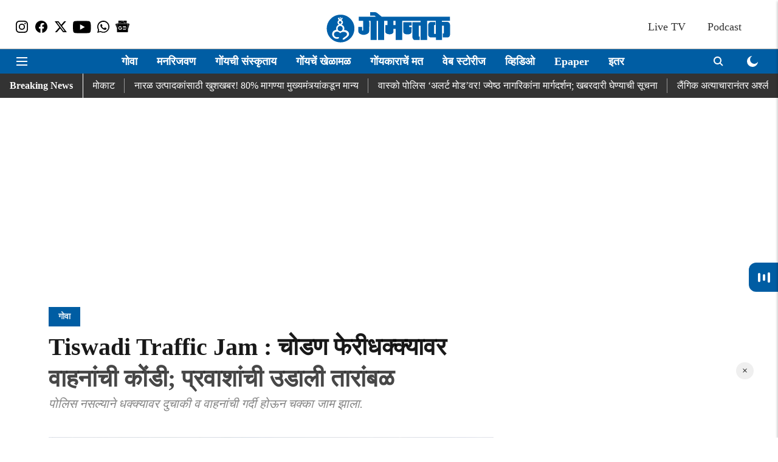

--- FILE ---
content_type: text/html; charset=utf-8
request_url: https://www.google.com/recaptcha/api2/aframe
body_size: 266
content:
<!DOCTYPE HTML><html><head><meta http-equiv="content-type" content="text/html; charset=UTF-8"></head><body><script nonce="xl8s-SDceWxZEYofxxVHWA">/** Anti-fraud and anti-abuse applications only. See google.com/recaptcha */ try{var clients={'sodar':'https://pagead2.googlesyndication.com/pagead/sodar?'};window.addEventListener("message",function(a){try{if(a.source===window.parent){var b=JSON.parse(a.data);var c=clients[b['id']];if(c){var d=document.createElement('img');d.src=c+b['params']+'&rc='+(localStorage.getItem("rc::a")?sessionStorage.getItem("rc::b"):"");window.document.body.appendChild(d);sessionStorage.setItem("rc::e",parseInt(sessionStorage.getItem("rc::e")||0)+1);localStorage.setItem("rc::h",'1768977080960');}}}catch(b){}});window.parent.postMessage("_grecaptcha_ready", "*");}catch(b){}</script></body></html>

--- FILE ---
content_type: text/javascript;charset=UTF-8
request_url: https://adgebra.co.in/afpf/GetAfpftpJs?parentAttribute=afpftpPixel_34_1768977071416
body_size: 235
content:
(function(){var parentAttribute="afpftpPixel_34_1768977071416";function ensureIBN(){if(window.__IBN_SCRIPT_LOADED__)return;window.__IBN_SCRIPT_LOADED__=!0;var s=document.createElement("script");s.src="https://cdn.adgebra.net/js/IBN.js";s.async=!0;s.type="text/javascript";document.head.appendChild(s)}
ensureIBN()})()

--- FILE ---
content_type: text/plain;charset=UTF-8
request_url: https://adgebra.co.in/ocean/articles?url=dainikgomantak.esakal.com
body_size: 6865
content:
{"oceanArticles":[{"url":"https://dainikgomantak.esakal.com/goa-sports/maharashtra-beats-goa-vijay-hazare-trophy-ruturaj-gaikwad-century-sua99?utm_source\u003dOcean\u0026utm_medium\u003dRS\u0026utm_campaign\u003dadgebra","imgurl":"https://media.assettype.com/dainikgomantak/2026-01-08/e80bhfgs/Untitled-design-2026-01-08T183303.740.png","title":"Vijay+Hazare+Trophy%3A+%E0%A4%97%E0%A5%8B%E0%A4%B5%E0%A5%8D%E0%A4%AF%E0%A4%BE%E0%A4%9A%E0%A5%80+%E0%A4%9D%E0%A5%81%E0%A4%82%E0%A4%9C+%E0%A4%85%E0%A4%AA%E0%A4%AF%E0%A4%B6%E0%A5%80%21+%27%E0%A4%B5%E0%A4%BF%E0%A4%9C%E0%A4%AF+%E0%A4%B9%E0%A4%9C%E0%A4%BE%E0%A4%B0%E0%A5%87+...","impressionTracker":"","clickTracker":"https://adgebra.co.in/clicktracker/article?articleUrl\u003dhttps%253A%252F%252Fdainikgomantak.esakal.com%252Fgoa-sports%252Fmaharashtra-beats-goa-vijay-hazare-trophy-ruturaj-gaikwad-century-sua99%253Futm_source%253DOcean%2526utm_medium%253DRS%2526utm_campaign%253Dadgebra"},{"url":"https://dainikgomantak.esakal.com/goa/goa-crime-minor-boy-assault-mapusa-accused-arrested-sua99?utm_source\u003dOcean\u0026utm_medium\u003dRS\u0026utm_campaign\u003dadgebra","imgurl":"https://media.assettype.com/dainikgomantak/2026-01-09/mr6ezxse/Untitled-design-2026-01-09T172020.086.png","title":"Goa+Crime%3A+%E0%A4%B2%E0%A4%BF%E0%A4%AB%E0%A5%8D%E0%A4%9F+%E0%A4%A6%E0%A5%87%E0%A4%A3%E0%A5%8D%E0%A4%AF%E0%A4%BE%E0%A4%9A%E0%A4%BE+%E0%A4%AC%E0%A4%B9%E0%A4%BE%E0%A4%A3%E0%A4%BE+%E0%A4%85%E0%A4%A8%E0%A5%8D+%E0%A4%A8%E0%A4%BF%E0%A4%B0%E0%A5%8D%E0%A4%9C%E0%A4%A8+%E0%A4%B8%E0%A5%8D%E0%A4%A5%E0%A4%B3%E0%A5%80+%E0%A4%B2%E0%A5%88%E0%A4%82%E0%A4%97%E0%A4%BF%E0%A4%95+...","impressionTracker":"","clickTracker":"https://adgebra.co.in/clicktracker/article?articleUrl\u003dhttps%253A%252F%252Fdainikgomantak.esakal.com%252Fgoa%252Fgoa-crime-minor-boy-assault-mapusa-accused-arrested-sua99%253Futm_source%253DOcean%2526utm_medium%253DRS%2526utm_campaign%253Dadgebra"},{"url":"https://dainikgomantak.esakal.com/video/porvorim-flyover-service-road-condition-rohan-khaunte-demands-action-against-engineers-contractors-adc001?utm_source\u003dOcean\u0026utm_medium\u003dRS\u0026utm_campaign\u003dadgebra","imgurl":"https://media.assettype.com/dainikgomantak/2026-01-07/rybrxpdq/Goa-Updates-6.jpg","title":"%27%E0%A4%87%E0%A4%82%E0%A4%9C%E0%A4%BF%E0%A4%A8%E0%A4%BF%E0%A4%AF%E0%A4%B0%E0%A4%BE%E0%A4%82%E0%A4%9A%E0%A5%80+%E0%A4%95%E0%A4%BE%E0%A4%A4+%E0%A4%AA%E0%A4%BE%E0%A4%A4%E0%A4%B3+%E0%A4%95%E0%A4%B0%E0%A4%9A%E0%A5%80+%E0%A4%AA%E0%A4%A1%E0%A4%9F%E0%A4%B2%E0%A5%80%27+%E0%A4%B0%E0%A5%8B%E0%A4%B9%E0%A4%A8+%E0%A4%96%E0%A4%B5%E0%A4%82%E0%A4%9F%E0%A5%87+%E0%A4%AF%E0%A4%BE%E0%A4%82%E0%A4%9A%E0%A4%BE+%E0%A4%87%E0%A4%B6%E0%A4%BE%E0%A4%B0%E0%A4%BE","impressionTracker":"","clickTracker":"https://adgebra.co.in/clicktracker/article?articleUrl\u003dhttps%253A%252F%252Fdainikgomantak.esakal.com%252Fvideo%252Fporvorim-flyover-service-road-condition-rohan-khaunte-demands-action-against-engineers-contractors-adc001%253Futm_source%253DOcean%2526utm_medium%253DRS%2526utm_campaign%253Dadgebra"},{"url":"https://dainikgomantak.esakal.com/goa/aap-suffered-loss-in-zp-election-says-amit-palekar-santacruz-voters-trust-smp90?utm_source\u003dOcean\u0026utm_medium\u003dRS\u0026utm_campaign\u003dadgebra","imgurl":"https://media.assettype.com/dainikgomantak/2026-01-05/e6zpmox0/Your-paragraph-text-2026-01-05T162340.520.jpg","title":"Goa+politics%3A+%E0%A4%AF%E0%A5%81%E0%A4%A4%E0%A5%80+%E0%A4%A8+%E0%A4%95%E0%A5%87%E0%A4%B2%E0%A5%8D%E2%80%8D%E0%A4%AF%E0%A4%BE%E0%A4%A8%E0%A5%87%E0%A4%9A+%E2%80%98%E0%A4%86%E0%A4%AA%E2%80%99%E0%A4%B2%E0%A4%BE+%E0%A4%A8%E0%A4%BF%E0%A4%B5%E0%A4%A1%E0%A4%A3%E0%A5%81%E0%A4%95%E0%A5%80%E0%A4%A4+%E0%A4%AB%E0%A4%9F%E0%A4%95%E0%A4%BE%21+...","impressionTracker":"","clickTracker":"https://adgebra.co.in/clicktracker/article?articleUrl\u003dhttps%253A%252F%252Fdainikgomantak.esakal.com%252Fgoa%252Faap-suffered-loss-in-zp-election-says-amit-palekar-santacruz-voters-trust-smp90%253Futm_source%253DOcean%2526utm_medium%253DRS%2526utm_campaign%253Dadgebra"},{"url":"https://dainikgomantak.esakal.com/ampstories/web-stories/shreyas-iyer-comeback-vijay-hazare-trophy-for-mumbai-smp90?utm_source\u003dOcean\u0026utm_medium\u003dRS\u0026utm_campaign\u003dadgebra","imgurl":"https://media.assettype.com/dainikgomantak/2026-01-07/cat7zwvv/1.jpg","title":"Shreyas+Iyer%3A+6%2C6%2C6..%E0%A4%B6%E0%A5%8D%E0%A4%B0%E0%A5%87%E0%A4%AF%E0%A4%B8+%E0%A4%85%E0%A4%AF%E0%A5%8D%E0%A4%AF%E0%A4%B0%E0%A4%9A%E0%A4%82+%E0%A4%A4%E0%A5%81%E0%A4%AB%E0%A4%BE%E0%A4%A8%E0%A5%80+%E0%A4%95%E0%A4%AE%E0%A4%AC%E0%A5%85%E0%A4%95%21+%E0%A4%B5%E0%A4%BE%E0%A4%A6%E0%A4%B3%E0%A5%80+...","impressionTracker":"","clickTracker":"https://adgebra.co.in/clicktracker/article?articleUrl\u003dhttps%253A%252F%252Fdainikgomantak.esakal.com%252Fampstories%252Fweb-stories%252Fshreyas-iyer-comeback-vijay-hazare-trophy-for-mumbai-smp90%253Futm_source%253DOcean%2526utm_medium%253DRS%2526utm_campaign%253Dadgebra"},{"url":"https://dainikgomantak.esakal.com/goa/goa-land-conversion-controversy-retire-judge-rebello-produce-memo-to-cm-dr-pramod-sawant-yp7?utm_source\u003dOcean\u0026utm_medium\u003dRS\u0026utm_campaign\u003dadgebra","imgurl":"https://media.assettype.com/dainikgomantak/2025-06-19/89hqbg06/Goa-CM-Pramod-Sawant.jpg","title":"%E0%A4%AE%E0%A4%BE%E0%A4%9C%E0%A5%80+%E0%A4%AE%E0%A5%81%E0%A4%96%E0%A5%8D%E0%A4%AF+%E0%A4%A8%E0%A5%8D%E0%A4%AF%E0%A4%BE%E0%A4%AF%E0%A4%AE%E0%A5%82%E0%A4%B0%E0%A5%8D%E0%A4%A4%E0%A5%80+%E0%A4%B0%E0%A4%BF%E0%A4%AC%E0%A5%87%E0%A4%B2%E0%A5%8B%E0%A4%82%E0%A4%9A%E0%A5%8D%E0%A4%AF%E0%A4%BE+%E0%A4%A8%E0%A4%BF%E0%A4%B5%E0%A5%87%E0%A4%A6%E0%A4%A8%E0%A4%BE%E0%A4%9A%E0%A4%BE+%E0%A4%85%E0%A4%AD%E0%A5%8D%E0%A4%AF%E0%A4%BE%E0%A4%B8+%E0%A4%95%E0%A4%B0%E0%A5%82%E0%A4%A8+...","impressionTracker":"","clickTracker":"https://adgebra.co.in/clicktracker/article?articleUrl\u003dhttps%253A%252F%252Fdainikgomantak.esakal.com%252Fgoa%252Fgoa-land-conversion-controversy-retire-judge-rebello-produce-memo-to-cm-dr-pramod-sawant-yp7%253Futm_source%253DOcean%2526utm_medium%253DRS%2526utm_campaign%253Dadgebra"},{"url":"https://dainikgomantak.esakal.com/goa/bordem-bicholim-sewage-pipeline-work-opposed-by-locals-due-to-lack-of-planning-smp90?utm_source\u003dOcean\u0026utm_medium\u003dRS\u0026utm_campaign\u003dadgebra","imgurl":"https://media.assettype.com/dainikgomantak/2026-01-08/qj4ghdgc/Goa-News-3.jpg","title":"Bordem%3A+%27%E0%A4%B9%E0%A4%BE+%E0%A4%86%E0%A4%AE%E0%A4%9A%E0%A5%8D%E0%A4%AF%E0%A4%BE+%E0%A4%9C%E0%A5%80%E0%A4%B5%E0%A4%BE%E0%A4%B6%E0%A5%80+%E0%A4%96%E0%A5%87%E0%A4%B3%27%21+%E0%A4%AC%E0%A5%8B%E0%A4%B0%E0%A5%8D%E0%A4%A1%E0%A5%87-%E0%A4%A1%E0%A4%BF%E0%A4%9A%E0%A5%8B%E0%A4%B2%E0%A5%80%E0%A4%A4+%E0%A4%97%E0%A4%9F%E0%A4%BE%E0%A4%B0%E0%A4%BE%E0%A4%A4+%E0%A4%9F%E0%A4%BE%E0%A4%95%E0%A4%B2%E0%A5%80+...","impressionTracker":"","clickTracker":"https://adgebra.co.in/clicktracker/article?articleUrl\u003dhttps%253A%252F%252Fdainikgomantak.esakal.com%252Fgoa%252Fbordem-bicholim-sewage-pipeline-work-opposed-by-locals-due-to-lack-of-planning-smp90%253Futm_source%253DOcean%2526utm_medium%253DRS%2526utm_campaign%253Dadgebra"},{"url":"https://dainikgomantak.esakal.com/goa-sports/aakash-chopra-shares-2010-pakistan-spot-fixing-expose-undercover-journalist-story-maj94?utm_source\u003dOcean\u0026utm_medium\u003dRS\u0026utm_campaign\u003dadgebra","imgurl":"https://media.assettype.com/dainikgomantak/2026-01-07/i05evk81/Your-paragraph-text-2026-01-07T172234.555.jpg","title":"Spot+Fixing+Scandal%3A+%E0%A4%95%E0%A5%8D%E0%A4%B0%E0%A4%BF%E0%A4%95%E0%A5%87%E0%A4%9F+%E0%A4%B5%E0%A4%BF%E0%A4%B6%E0%A5%8D%E0%A4%B5%E0%A4%BE%E0%A4%B2%E0%A4%BE+%E0%A4%B9%E0%A4%BE%E0%A4%A6%E0%A4%B0%E0%A4%B5%E0%A4%A3%E0%A4%BE%E0%A4%B0%E0%A5%80+%27%E0%A4%85%E0%A4%82%E0%A4%A1%E0%A4%B0%E0%A4%95%E0%A4%B5%E0%A5%8D%E0%A4%B9%E0%A4%B0%27+...","impressionTracker":"","clickTracker":"https://adgebra.co.in/clicktracker/article?articleUrl\u003dhttps%253A%252F%252Fdainikgomantak.esakal.com%252Fgoa-sports%252Faakash-chopra-shares-2010-pakistan-spot-fixing-expose-undercover-journalist-story-maj94%253Futm_source%253DOcean%2526utm_medium%253DRS%2526utm_campaign%253Dadgebra"},{"url":"https://dainikgomantak.esakal.com/goa/chimbel-biodiversity-area-unity-mall-construction-permission-challenge-smp90?utm_source\u003dOcean\u0026utm_medium\u003dRS\u0026utm_campaign\u003dadgebra","imgurl":"https://media.assettype.com/dainikgomantak/2026-01-05/a0xw5u55/Goa-News-4.jpg","title":"Chimbel+Unity+Mall%3A+%27%E0%A4%9A%E0%A4%BF%E0%A4%82%E0%A4%AC%E0%A4%B2%27+%E0%A4%97%E0%A5%8D%E0%A4%B0%E0%A4%BE%E0%A4%AE%E0%A4%B8%E0%A5%8D%E0%A4%A5%E0%A4%BE%E0%A4%82%E0%A4%9A%E0%A5%87+%E0%A4%AE%E0%A5%8B%E0%A4%A0%E0%A5%87+%E0%A4%AF%E0%A4%B6%21+%E0%A4%AF%E0%A5%81%E0%A4%A8%E0%A4%BF%E0%A4%9F%E0%A5%80+...","impressionTracker":"","clickTracker":"https://adgebra.co.in/clicktracker/article?articleUrl\u003dhttps%253A%252F%252Fdainikgomantak.esakal.com%252Fgoa%252Fchimbel-biodiversity-area-unity-mall-construction-permission-challenge-smp90%253Futm_source%253DOcean%2526utm_medium%253DRS%2526utm_campaign%253Dadgebra"},{"url":"https://dainikgomantak.esakal.com/ampstories/web-stories/copper-glass-vs-water-bottle-which-is-best-for-health-drinking-water-adc001?utm_source\u003dOcean\u0026utm_medium\u003dRS\u0026utm_campaign\u003dadgebra","imgurl":"https://media.assettype.com/dainikgomantak/2026-01-08/t1b9a1nm/2.jpg","title":"%E0%A4%A4%E0%A4%BE%E0%A4%82%E0%A4%AC%E0%A5%87+%E0%A4%95%E0%A5%80+%E0%A4%95%E0%A4%BE%E0%A4%9A%3A+%E0%A4%AA%E0%A4%BE%E0%A4%A3%E0%A5%80+%E0%A4%AA%E0%A4%BF%E0%A4%A3%E0%A5%8D%E0%A4%AF%E0%A4%BE%E0%A4%B8%E0%A4%BE%E0%A4%A0%E0%A5%80+%E0%A4%95%E0%A5%8B%E0%A4%A3%E0%A4%A4%E0%A5%80+%E0%A4%AC%E0%A4%BE%E0%A4%9F%E0%A4%B2%E0%A5%80+%E0%A4%86%E0%A4%B9%E0%A5%87+%E0%A4%86%E0%A4%B0%E0%A5%8B%E0%A4%97%E0%A5%8D%E0%A4%AF%E0%A4%BE%E0%A4%B8%E0%A4%BE%E0%A4%A0%E0%A5%80+...","impressionTracker":"","clickTracker":"https://adgebra.co.in/clicktracker/article?articleUrl\u003dhttps%253A%252F%252Fdainikgomantak.esakal.com%252Fampstories%252Fweb-stories%252Fcopper-glass-vs-water-bottle-which-is-best-for-health-drinking-water-adc001%253Futm_source%253DOcean%2526utm_medium%253DRS%2526utm_campaign%253Dadgebra"},{"url":"https://dainikgomantak.esakal.com/horoscope/surya-gochar-2026-shani-nakshatra-lucky-zodiac-signs-sua99?utm_source\u003dOcean\u0026utm_medium\u003dRS\u0026utm_campaign\u003dadgebra","imgurl":"https://media.assettype.com/dainikgomantak/2026-01-09/jzcev3a9/Untitled-design-2026-01-09T143437.956.png","title":"Surya+Gochar+2026%3A+%E0%A4%B6%E0%A4%A8%E0%A4%BF%E0%A4%9A%E0%A5%8D%E0%A4%AF%E0%A4%BE+%E0%A4%A8%E0%A4%95%E0%A5%8D%E0%A4%B7%E0%A4%A4%E0%A5%8D%E0%A4%B0%E0%A4%BE%E0%A4%A4+%E0%A4%B8%E0%A5%82%E0%A4%B0%E0%A5%8D%E0%A4%AF%E0%A4%BE%E0%A4%9A%E0%A5%87+%E0%A4%86%E0%A4%97%E0%A4%AE%E0%A4%A8%3B+18+...","impressionTracker":"","clickTracker":"https://adgebra.co.in/clicktracker/article?articleUrl\u003dhttps%253A%252F%252Fdainikgomantak.esakal.com%252Fhoroscope%252Fsurya-gochar-2026-shani-nakshatra-lucky-zodiac-signs-sua99%253Futm_source%253DOcean%2526utm_medium%253DRS%2526utm_campaign%253Dadgebra"},{"url":"https://dainikgomantak.esakal.com/goa-opinion/professor-madhav-gadgil-environmental-legacy-and-life-journey-goa-connection-smp90?utm_source\u003dOcean\u0026utm_medium\u003dRS\u0026utm_campaign\u003dadgebra","imgurl":"https://media.assettype.com/dainikgomantak/2026-01-09/s6niwxsw/Goa-News-10.jpg","title":"Madhav+Gadgil%3A+%E0%A4%96%E0%A4%BE%E0%A4%A3+%E0%A4%AA%E0%A4%B0%E0%A4%BF%E0%A4%B8%E0%A5%8D%E0%A4%A5%E0%A4%BF%E0%A4%A4%E0%A5%80+%E0%A4%A8%E0%A4%BF%E0%A4%AF%E0%A4%82%E0%A4%A4%E0%A5%8D%E0%A4%B0%E0%A4%A3%E0%A4%BE%E0%A4%A4+%E0%A4%86%E0%A4%B9%E0%A5%87+%E0%A4%95%E0%A5%80+%E0%A4%A8%E0%A4%BE%E0%A4%B9%E0%A5%80%3F+...","impressionTracker":"","clickTracker":"https://adgebra.co.in/clicktracker/article?articleUrl\u003dhttps%253A%252F%252Fdainikgomantak.esakal.com%252Fgoa-opinion%252Fprofessor-madhav-gadgil-environmental-legacy-and-life-journey-goa-connection-smp90%253Futm_source%253DOcean%2526utm_medium%253DRS%2526utm_campaign%253Dadgebra"},{"url":"https://dainikgomantak.esakal.com/goa/caranzalem-beach-fish-safety-report-fishermen-objection-smp90?utm_source\u003dOcean\u0026utm_medium\u003dRS\u0026utm_campaign\u003dadgebra","imgurl":"https://media.assettype.com/dainikgomantak/2026-01-08/vrqdfckq/Goa-News-10.jpg","title":"Goa+Fish+Pollution%3A+%27%E0%A4%A4%E0%A5%8D%E0%A4%AF%E0%A4%BE+%E0%A4%85%E0%A4%B9%E0%A4%B5%E0%A4%BE%E0%A4%B2%E0%A4%BE%E0%A4%AE%E0%A5%81%E0%A4%B3%E0%A5%87+%E0%A4%A8%E0%A4%BE%E0%A4%97%E0%A4%B0%E0%A4%BF%E0%A4%95%E0%A4%BE%E0%A4%A4+%E0%A4%AD%E0%A5%80%E0%A4%A4%E0%A5%80%E0%A4%9A%E0%A5%87+...","impressionTracker":"","clickTracker":"https://adgebra.co.in/clicktracker/article?articleUrl\u003dhttps%253A%252F%252Fdainikgomantak.esakal.com%252Fgoa%252Fcaranzalem-beach-fish-safety-report-fishermen-objection-smp90%253Futm_source%253DOcean%2526utm_medium%253DRS%2526utm_campaign%253Dadgebra"},{"url":"https://dainikgomantak.esakal.com/desh/viral-video-child-sleeps-holding-street-vendor-fathers-feet-heart-touching-moment-wins-hearts-yp7?utm_source\u003dOcean\u0026utm_medium\u003dRS\u0026utm_campaign\u003dadgebra","imgurl":"https://media.assettype.com/dainikgomantak/2026-01-08/amc3phuh/Video.jpg","title":"VIDEO%3A+%E0%A4%AC%E0%A4%BE%E0%A4%AA+%E0%A4%95%E0%A5%87+%E0%A4%B8%E0%A4%BE%E0%A4%AF%E0%A5%87+%E0%A4%95%E0%A4%BE+%E0%A4%85%E0%A4%B8%E0%A4%B0+%E0%A4%B9%E0%A5%8B%E0%A4%A4%E0%A4%BE+%E0%A4%B9%E0%A5%88...+%E0%A4%B0%E0%A4%B8%E0%A5%8D%E0%A4%A4%E0%A5%8D%E0%A4%AF%E0%A4%BE%E0%A4%B5%E0%A4%B0+%E0%A4%96%E0%A5%87%E0%A4%B3%E0%A4%A3%E0%A5%80+...","impressionTracker":"","clickTracker":"https://adgebra.co.in/clicktracker/article?articleUrl\u003dhttps%253A%252F%252Fdainikgomantak.esakal.com%252Fdesh%252Fviral-video-child-sleeps-holding-street-vendor-fathers-feet-heart-touching-moment-wins-hearts-yp7%253Futm_source%253DOcean%2526utm_medium%253DRS%2526utm_campaign%253Dadgebra"},{"url":"https://dainikgomantak.esakal.com/ampstories/web-stories/daily-diary-writing-benefits-mental-health-smp90?utm_source\u003dOcean\u0026utm_medium\u003dRS\u0026utm_campaign\u003dadgebra","imgurl":"https://media.assettype.com/dainikgomantak/2026-01-07/q1yaqpbc/1.jpg","title":"%E0%A4%B0%E0%A5%8B%E0%A4%9C+%27%E0%A4%A1%E0%A4%BE%E0%A4%AF%E0%A4%B0%E0%A5%80%27+%E0%A4%B2%E0%A4%BF%E0%A4%B9%E0%A4%BF%E0%A4%B2%E0%A5%8D%E0%A4%AF%E0%A4%BE%E0%A4%B8+%E0%A4%86%E0%A4%AF%E0%A5%81%E0%A4%B7%E0%A5%8D%E0%A4%AF+%E0%A4%95%E0%A4%B8%E0%A5%87+%E0%A4%AC%E0%A4%A6%E0%A4%B2%E0%A4%A4%E0%A5%87%3F+","impressionTracker":"","clickTracker":"https://adgebra.co.in/clicktracker/article?articleUrl\u003dhttps%253A%252F%252Fdainikgomantak.esakal.com%252Fampstories%252Fweb-stories%252Fdaily-diary-writing-benefits-mental-health-smp90%253Futm_source%253DOcean%2526utm_medium%253DRS%2526utm_campaign%253Dadgebra"},{"url":"https://dainikgomantak.esakal.com/goa/south-goa-mp-captain-viriato-fernandes-receives-election-commission-notice-for-voter-identity-verification-adc001?utm_source\u003dOcean\u0026utm_medium\u003dRS\u0026utm_campaign\u003dadgebra","imgurl":"https://media.assettype.com/dainikgomantak/2026-01-08/6bm2gz63/Goa-Updates-9.jpg","title":"+26+%E0%A4%B5%E0%A4%B0%E0%A5%8D%E0%A4%B7%E0%A5%87+%E0%A4%A6%E0%A5%87%E0%A4%B6%E0%A4%BE%E0%A4%9A%E0%A5%80+%E0%A4%B8%E0%A5%87%E0%A4%B5%E0%A4%BE+%E0%A4%95%E0%A5%87%E0%A4%B2%E0%A5%80%2C+%E0%A4%86%E0%A4%A4%E0%A4%BE+%E0%A4%93%E0%A4%B3%E0%A4%96+%E0%A4%B5%E0%A4%BF%E0%A4%9A%E0%A4%BE%E0%A4%B0%E0%A4%A4%E0%A4%BE%E0%A4%AF%3F++%E0%A4%A8%E0%A4%BF%E0%A4%B5%E0%A4%A1%E0%A4%A3%E0%A5%82%E0%A4%95+...","impressionTracker":"","clickTracker":"https://adgebra.co.in/clicktracker/article?articleUrl\u003dhttps%253A%252F%252Fdainikgomantak.esakal.com%252Fgoa%252Fsouth-goa-mp-captain-viriato-fernandes-receives-election-commission-notice-for-voter-identity-verification-adc001%253Futm_source%253DOcean%2526utm_medium%253DRS%2526utm_campaign%253Dadgebra"},{"url":"https://dainikgomantak.esakal.com/maharashtra-news/ritika-sajdeh-buys-luxury-house-mumbai-26-crore-sua99?utm_source\u003dOcean\u0026utm_medium\u003dRS\u0026utm_campaign\u003dadgebra","imgurl":"https://media.assettype.com/dainikgomantak/2026-01-08/7muwa1g6/Untitled-design-2026-01-08T172749.825.png","title":"Ritika+Sajdeh%3A+%E0%A4%B0%E0%A4%BF%E0%A4%A4%E0%A4%BF%E0%A4%95%E0%A4%BE+%E0%A4%B8%E0%A4%9C%E0%A4%A6%E0%A5%87%E0%A4%B9%E0%A4%9A%E0%A5%80+%E0%A4%B2%E0%A4%95%E0%A5%8D%E0%A4%9D%E0%A4%B0%E0%A5%80+%E0%A4%9A%E0%A5%89%E0%A4%88%E0%A4%B8%21+%E0%A4%AE%E0%A5%81%E0%A4%82%E0%A4%AC%E0%A4%88%E0%A4%A4+%E0%A4%96%E0%A4%B0%E0%A5%87%E0%A4%A6%E0%A5%80+...","impressionTracker":"","clickTracker":"https://adgebra.co.in/clicktracker/article?articleUrl\u003dhttps%253A%252F%252Fdainikgomantak.esakal.com%252Fmaharashtra-news%252Fritika-sajdeh-buys-luxury-house-mumbai-26-crore-sua99%253Futm_source%253DOcean%2526utm_medium%253DRS%2526utm_campaign%253Dadgebra"},{"url":"https://dainikgomantak.esakal.com/goa/panaji-aqua-mega-fish-festival-january-sustainable-fisheries-blue-economy-smp90?utm_source\u003dOcean\u0026utm_medium\u003dRS\u0026utm_campaign\u003dadgebra","imgurl":"https://media.assettype.com/dainikgomantak/2026-01-08/bj3ial2l/Goa-News-9.jpg","title":"Aqua+Mega+Fish+Festival%3A+%E0%A4%AA%E0%A4%A3%E0%A4%9C%E0%A5%80%E0%A4%A4+%E0%A4%B0%E0%A4%82%E0%A4%97%E0%A4%A3%E0%A4%BE%E0%A4%B0+%E2%80%98%E0%A5%B2%E0%A4%95%E0%A5%8D%E0%A4%B5%E0%A4%BE+%E0%A4%AE%E0%A5%87%E0%A4%97%E0%A4%BE+%E0%A4%AB%E0%A4%BF%E0%A4%B6+...","impressionTracker":"","clickTracker":"https://adgebra.co.in/clicktracker/article?articleUrl\u003dhttps%253A%252F%252Fdainikgomantak.esakal.com%252Fgoa%252Fpanaji-aqua-mega-fish-festival-january-sustainable-fisheries-blue-economy-smp90%253Futm_source%253DOcean%2526utm_medium%253DRS%2526utm_campaign%253Dadgebra"},{"url":"https://dainikgomantak.esakal.com/horoscope/horoscope-09-january-2025-lakshmi-blessing-zodiac-signs-wealth-happiness-adc001?utm_source\u003dOcean\u0026utm_medium\u003dRS\u0026utm_campaign\u003dadgebra","imgurl":"https://media.assettype.com/dainikgomantak/2026-01-08/7kigpeds/Rashi-Bhavishya-.jpg","title":"Horoscope%3A+%E0%A4%B2%E0%A4%95%E0%A5%8D%E0%A4%B7%E0%A5%8D%E0%A4%AE%E0%A5%80+%E0%A4%AE%E0%A4%BE%E0%A4%A4%E0%A5%87%E0%A4%9A%E0%A5%80+%E0%A4%95%E0%A5%83%E0%A4%AA%E0%A4%BE%21+%27%E0%A4%AF%E0%A4%BE%27+%E0%A4%B0%E0%A4%BE%E0%A4%B6%E0%A5%80%E0%A4%82%E0%A4%A8%E0%A4%BE+%E0%A4%AE%E0%A4%BF%E0%A4%B3%E0%A4%A3%E0%A4%BE%E0%A4%B0+%E0%A4%A7%E0%A4%A8%E0%A4%B2%E0%A4%BE%E0%A4%AD+...","impressionTracker":"","clickTracker":"https://adgebra.co.in/clicktracker/article?articleUrl\u003dhttps%253A%252F%252Fdainikgomantak.esakal.com%252Fhoroscope%252Fhoroscope-09-january-2025-lakshmi-blessing-zodiac-signs-wealth-happiness-adc001%253Futm_source%253DOcean%2526utm_medium%253DRS%2526utm_campaign%253Dadgebra"},{"url":"https://dainikgomantak.esakal.com/ampstories/web-stories/kasheli-butterfly-beach-ratnagiri-konkan-tourism-guide-sua99?utm_source\u003dOcean\u0026utm_medium\u003dRS\u0026utm_campaign\u003dadgebra","imgurl":"https://media.assettype.com/dainikgomantak/2026-01-08/r8hms7nx/1.png","title":"Konkan+Tourism%3A+%E0%A4%A8%E0%A4%BF%E0%A4%B3%E0%A4%82+%E0%A4%AA%E0%A4%BE%E0%A4%A3%E0%A5%80+%E0%A4%86%E0%A4%A3%E0%A4%BF+%E0%A4%B9%E0%A4%BF%E0%A4%B0%E0%A4%B5%E0%A4%BE+%E0%A4%A1%E0%A5%8B%E0%A4%82%E0%A4%97%E0%A4%B0...+%E0%A4%95%E0%A4%B6%E0%A5%87%E0%A4%B3%E0%A5%80%E0%A4%9A%E0%A4%BE+%E0%A4%B9%E0%A4%BE+...","impressionTracker":"","clickTracker":"https://adgebra.co.in/clicktracker/article?articleUrl\u003dhttps%253A%252F%252Fdainikgomantak.esakal.com%252Fampstories%252Fweb-stories%252Fkasheli-butterfly-beach-ratnagiri-konkan-tourism-guide-sua99%253Futm_source%253DOcean%2526utm_medium%253DRS%2526utm_campaign%253Dadgebra"},{"url":"https://dainikgomantak.esakal.com/desh/tara-sutaria-viral-video-veer-pahariya-breakup-rumors-toxic-movie-sua99?utm_source\u003dOcean\u0026utm_medium\u003dRS\u0026utm_campaign\u003dadgebra","imgurl":"https://media.assettype.com/dainikgomantak/2026-01-09/uitf7tqe/Untitled-design-2026-01-09T130815.982.png","title":"Tara+Sutaria+Breakup%3A+%E0%A4%A4%E0%A4%BE%E0%A4%B0%E0%A4%BE+%E0%A4%B8%E0%A5%81%E0%A4%A4%E0%A4%BE%E0%A4%B0%E0%A4%BF%E0%A4%AF%E0%A4%BE+%E0%A4%86%E0%A4%A3%E0%A4%BF+%E0%A4%B5%E0%A5%80%E0%A4%B0+%E0%A4%AA%E0%A4%B9%E0%A4%BE%E0%A4%A1%E0%A4%BF%E0%A4%AF%E0%A4%BE%E0%A4%9A%E0%A5%87+...","impressionTracker":"","clickTracker":"https://adgebra.co.in/clicktracker/article?articleUrl\u003dhttps%253A%252F%252Fdainikgomantak.esakal.com%252Fdesh%252Ftara-sutaria-viral-video-veer-pahariya-breakup-rumors-toxic-movie-sua99%253Futm_source%253DOcean%2526utm_medium%253DRS%2526utm_campaign%253Dadgebra"},{"url":"https://dainikgomantak.esakal.com/goa/arpora-birch-club-fire-case-luthra-brothers-anticipatory-bail-hearing-delhi-joshi-victim-family-court-smp90?utm_source\u003dOcean\u0026utm_medium\u003dRS\u0026utm_campaign\u003dadgebra","imgurl":"https://media.assettype.com/dainikgomantak/2026-01-08/zav3ddej/Goa-News.jpg","title":"Goa+Nightclub+Fire%3A+%E0%A4%A6%E0%A5%81%E0%A4%83%E0%A4%96..%E0%A4%85%E0%A4%B6%E0%A5%8D%E0%A4%B0%E0%A5%82+%E0%A4%86%E0%A4%A3%E0%A4%BF+%E0%A4%B2%E0%A4%A2%E0%A4%BE%21+%E0%A4%B9%E0%A4%A1%E0%A4%AB%E0%A4%A1%E0%A5%87%E0%A4%AA%E0%A5%8D%E0%A4%B0%E0%A4%95%E0%A4%B0%E0%A4%A3%E0%A5%80+%E0%A4%B2%E0%A5%81%E0%A4%A5%E0%A4%B0%E0%A4%BE+...","impressionTracker":"","clickTracker":"https://adgebra.co.in/clicktracker/article?articleUrl\u003dhttps%253A%252F%252Fdainikgomantak.esakal.com%252Fgoa%252Farpora-birch-club-fire-case-luthra-brothers-anticipatory-bail-hearing-delhi-joshi-victim-family-court-smp90%253Futm_source%253DOcean%2526utm_medium%253DRS%2526utm_campaign%253Dadgebra"},{"url":"https://dainikgomantak.esakal.com/goa-sports/ruturaj-gaikwad-century-vs-goa-vijay-hazare-trophy-sua99?utm_source\u003dOcean\u0026utm_medium\u003dRS\u0026utm_campaign\u003dadgebra","imgurl":"https://media.assettype.com/dainikgomantak/2026-01-08/cadti1tv/Untitled-design-2026-01-08T142135.900.png","title":"Ruturaj+Gaikwad+Century%3A+%E0%A4%8B%E0%A4%A4%E0%A5%81%E0%A4%B0%E0%A4%BE%E0%A4%9C+%E0%A4%97%E0%A4%BE%E0%A4%AF%E0%A4%95%E0%A4%B5%E0%A4%BE%E0%A4%A1%E0%A4%9A%E0%A4%82+%E0%A4%B5%E0%A4%BE%E0%A4%A6%E0%A4%B3%21+...","impressionTracker":"","clickTracker":"https://adgebra.co.in/clicktracker/article?articleUrl\u003dhttps%253A%252F%252Fdainikgomantak.esakal.com%252Fgoa-sports%252Fruturaj-gaikwad-century-vs-goa-vijay-hazare-trophy-sua99%253Futm_source%253DOcean%2526utm_medium%253DRS%2526utm_campaign%253Dadgebra"},{"url":"https://dainikgomantak.esakal.com/goa/farmagudhi-to-bhoma-four-lane-road-work-to-begin-next-month-smp90?utm_source\u003dOcean\u0026utm_medium\u003dRS\u0026utm_campaign\u003dadgebra","imgurl":"https://media.assettype.com/dainikgomantak/2026-01-09/t92rnvbg/Goa-News-7.jpg","title":"Farmagudhi+to+Bhoma+Road%3A+%E0%A4%AB%E0%A4%B0%E0%A5%8D%E0%A4%AE%E0%A4%BE%E0%A4%97%E0%A5%81%E0%A4%A2%E0%A5%80-%E0%A4%AD%E0%A5%8B%E0%A4%AE+%E0%A4%B0%E0%A4%B8%E0%A5%8D%E0%A4%A4%E0%A4%BE+%E0%A4%95%E0%A4%BE%E0%A4%AE+%E0%A4%B9%E0%A5%8B%E0%A4%A3%E0%A4%BE%E0%A4%B0+...","impressionTracker":"","clickTracker":"https://adgebra.co.in/clicktracker/article?articleUrl\u003dhttps%253A%252F%252Fdainikgomantak.esakal.com%252Fgoa%252Ffarmagudhi-to-bhoma-four-lane-road-work-to-begin-next-month-smp90%253Futm_source%253DOcean%2526utm_medium%253DRS%2526utm_campaign%253Dadgebra"},{"url":"https://dainikgomantak.esakal.com/video/illegal-dhirio-at-seraulim-organisers-flee-ahead-of-officials-smp90?utm_source\u003dOcean\u0026utm_medium\u003dRS\u0026utm_campaign\u003dadgebra","imgurl":"https://media.assettype.com/dainikgomantak/2026-01-08/u3fj3pkl/Screenshot-2026-01-08-124852.jpg","title":"Dhirio+at+Seraulim%3A+%E0%A4%AC%E0%A5%87%E0%A4%95%E0%A4%BE%E0%A4%AF%E0%A4%A6%E0%A5%87%E0%A4%B6%E0%A5%80%E0%A4%B0+%E0%A4%A7%E0%A5%80%E0%A4%B0%E0%A4%AF%E0%A4%BE%E0%A4%82%E0%A4%9A%E0%A5%87+%E0%A4%86%E0%A4%AF%E0%A5%8B%E0%A4%9C%E0%A4%A8%2C+%E0%A4%86%E0%A4%AF%E0%A5%8B%E0%A4%9C%E0%A4%95%E0%A4%BE%E0%A4%82%E0%A4%9A%E0%A5%8D%E0%A4%AF%E0%A5%8B+...","impressionTracker":"","clickTracker":"https://adgebra.co.in/clicktracker/article?articleUrl\u003dhttps%253A%252F%252Fdainikgomantak.esakal.com%252Fvideo%252Fillegal-dhirio-at-seraulim-organisers-flee-ahead-of-officials-smp90%253Futm_source%253DOcean%2526utm_medium%253DRS%2526utm_campaign%253Dadgebra"},{"url":"https://dainikgomantak.esakal.com/goa/mandovi-bridge-closed-traffic-advisory-11-january-goa-sua99?utm_source\u003dOcean\u0026utm_medium\u003dRS\u0026utm_campaign\u003dadgebra","imgurl":"https://media.assettype.com/dainikgomantak/2026-01-09/nai289d1/dainikgomantak2025-03-26w0bvi258goa-2025-03-26T153326.740.avif","title":"Mandovi+Bridge%3A+%E0%A4%AE%E0%A4%BE%E0%A4%82%E0%A4%A1%E0%A4%B5%E0%A5%80+%E0%A4%AA%E0%A5%81%E0%A4%B2%E0%A4%BE%E0%A4%B5%E0%A4%B0+%27%E0%A4%A8%E0%A5%8B+%E0%A4%8F%E0%A4%A8%E0%A5%8D%E0%A4%9F%E0%A5%8D%E0%A4%B0%E0%A5%80%27%21+11+%E0%A4%9C%E0%A4%BE%E0%A4%A8%E0%A5%87%E0%A4%B5%E0%A4%BE%E0%A4%B0%E0%A5%80%E0%A4%B2%E0%A4%BE+...","impressionTracker":"","clickTracker":"https://adgebra.co.in/clicktracker/article?articleUrl\u003dhttps%253A%252F%252Fdainikgomantak.esakal.com%252Fgoa%252Fmandovi-bridge-closed-traffic-advisory-11-january-goa-sua99%253Futm_source%253DOcean%2526utm_medium%253DRS%2526utm_campaign%253Dadgebra"},{"url":"https://dainikgomantak.esakal.com/horoscope/horoscope-intelligence-and-wisdom-bring-success-lucky-zodiac-signs-7-january-2025-adc001?utm_source\u003dOcean\u0026utm_medium\u003dRS\u0026utm_campaign\u003dadgebra","imgurl":"https://media.assettype.com/dainikgomantak/2026-01-06/kfmrv5fu/Rashi-Bhavishya-.jpg","title":"Horoscope%3A+%E0%A4%AC%E0%A5%81%E0%A4%A6%E0%A5%8D%E0%A4%A7%E0%A5%80+%E0%A4%86%E0%A4%A3%E0%A4%BF+%E0%A4%9A%E0%A4%BE%E0%A4%A4%E0%A5%81%E0%A4%B0%E0%A5%8D%E0%A4%AF%E0%A4%BE%E0%A4%9A%E0%A4%BE+%E0%A4%B5%E0%A4%BF%E0%A4%9C%E0%A4%AF%21+%27%E0%A4%AF%E0%A4%BE%27+%E0%A4%B0%E0%A4%BE%E0%A4%B6%E0%A5%80%E0%A4%82%E0%A4%A8%E0%A4%BE+%E0%A4%AE%E0%A4%BF%E0%A4%B3%E0%A4%A3%E0%A4%BE%E0%A4%B0+...","impressionTracker":"","clickTracker":"https://adgebra.co.in/clicktracker/article?articleUrl\u003dhttps%253A%252F%252Fdainikgomantak.esakal.com%252Fhoroscope%252Fhoroscope-intelligence-and-wisdom-bring-success-lucky-zodiac-signs-7-january-2025-adc001%253Futm_source%253DOcean%2526utm_medium%253DRS%2526utm_campaign%253Dadgebra"},{"url":"https://dainikgomantak.esakal.com/goa/retired-judge-ferdino-rebello-demands-reach-government-cm-pramod-sawant-assurance-smp90?utm_source\u003dOcean\u0026utm_medium\u003dRS\u0026utm_campaign\u003dadgebra","imgurl":"https://media.assettype.com/dainikgomantak/2025-11-11/9lix9kw0/Goa-News-4.jpg","title":"+%E0%A4%B2%E0%A5%8B%E0%A4%95%E0%A4%BE%E0%A4%82%E0%A4%A8%E0%A4%BE+%E0%A4%B9%E0%A4%B5%E0%A5%87+%E0%A4%A4%E0%A5%87%E0%A4%9A+%E0%A4%86%E0%A4%AE%E0%A5%8D%E0%A4%B9%E0%A5%80+%E0%A4%95%E0%A4%B0%E0%A5%82+%2C+CM+%E0%A4%B8%E0%A4%BE%E0%A4%B5%E0%A4%82%E0%A4%A4%E0%A4%BE%E0%A4%82%E0%A4%A8%E0%A5%80+%E0%A4%A6%E0%A4%BF%E0%A4%B2%E0%A5%80+%E0%A4%97%E0%A5%8D%E2%80%8D%E0%A4%B5%E0%A4%BE%E0%A4%B9%E0%A5%80%3B+...","impressionTracker":"","clickTracker":"https://adgebra.co.in/clicktracker/article?articleUrl\u003dhttps%253A%252F%252Fdainikgomantak.esakal.com%252Fgoa%252Fretired-judge-ferdino-rebello-demands-reach-government-cm-pramod-sawant-assurance-smp90%253Futm_source%253DOcean%2526utm_medium%253DRS%2526utm_campaign%253Dadgebra"},{"url":"https://dainikgomantak.esakal.com/goa/nature-conference-2026-in-goa-at-madel-chorao-on-17-january-details-information-smp90?utm_source\u003dOcean\u0026utm_medium\u003dRS\u0026utm_campaign\u003dadgebra","imgurl":"https://media.assettype.com/dainikgomantak/2026-01-09/1ejlz8k1/Goa-News-13.jpg","title":"Goa+Nature+Conference+2026%3A+%E0%A4%A8%E0%A4%BF%E0%A4%B8%E0%A4%B0%E0%A5%8D%E0%A4%97%E0%A4%BE%E0%A4%B6%E0%A5%80+%E0%A4%A8%E0%A4%BE%E0%A4%A4%E0%A5%87+%E0%A4%95%E0%A4%B0%E0%A4%BE+%E0%A4%98%E0%A4%9F%E0%A5%8D%E0%A4%9F%21+...","impressionTracker":"","clickTracker":"https://adgebra.co.in/clicktracker/article?articleUrl\u003dhttps%253A%252F%252Fdainikgomantak.esakal.com%252Fgoa%252Fnature-conference-2026-in-goa-at-madel-chorao-on-17-january-details-information-smp90%253Futm_source%253DOcean%2526utm_medium%253DRS%2526utm_campaign%253Dadgebra"},{"url":"https://dainikgomantak.esakal.com/goa-opinion/goa-ancient-capital-govapuri-water-heritage-environmental-culture-over-shortage-crisis-smp90?utm_source\u003dOcean\u0026utm_medium\u003dRS\u0026utm_campaign\u003dadgebra","imgurl":"https://media.assettype.com/dainikgomantak/2026-01-09/pjph9isu/Goa-News-9.jpg","title":"1106+%E0%A4%9A%E0%A5%8D%E0%A4%AF%E0%A4%BE+%E0%A4%A4%E0%A4%BE%E0%A4%AE%E0%A5%8D%E0%A4%B0%E0%A4%AA%E0%A4%9F%E0%A4%BE%E0%A4%A4+%E0%A4%89%E0%A4%B2%E0%A5%8D%E0%A4%B2%E0%A5%87%E0%A4%96+%E0%A4%85%E0%A4%B8%E0%A4%B2%E0%A5%87%E0%A4%B2%E0%A4%BE+%E0%A4%97%E0%A4%82%E0%A4%A1%E0%A4%97%E0%A5%8B%E0%A4%AA%E0%A4%BE%E0%A4%B3+%E0%A4%A4%E0%A4%B2%E0%A4%BE%E0%A4%B5%2C+%E0%A4%95%E0%A4%B0%E0%A4%AE%E0%A4%B3%E0%A5%80%E0%A4%9A%E0%A5%87+...","impressionTracker":"","clickTracker":"https://adgebra.co.in/clicktracker/article?articleUrl\u003dhttps%253A%252F%252Fdainikgomantak.esakal.com%252Fgoa-opinion%252Fgoa-ancient-capital-govapuri-water-heritage-environmental-culture-over-shortage-crisis-smp90%253Futm_source%253DOcean%2526utm_medium%253DRS%2526utm_campaign%253Dadgebra"},{"url":"https://dainikgomantak.esakal.com/video/fake-police-gang-arrested-bicholim-goa-crime-news-sua99?utm_source\u003dOcean\u0026utm_medium\u003dRS\u0026utm_campaign\u003dadgebra","imgurl":"https://media.assettype.com/dainikgomantak/2026-01-08/kj7uszyw/Screenshot-2026-01-08-201907.png","title":"Goa+Fake+Police%3A+%E0%A4%A1%E0%A4%BF%E0%A4%9A%E0%A5%8B%E0%A4%B2%E0%A5%80%E0%A4%A4+%E0%A4%A4%E0%A5%8B%E0%A4%A4%E0%A4%AF%E0%A4%BE+%E0%A4%AA%E0%A5%8B%E0%A4%B2%E0%A4%BF%E0%A4%B8%E0%A4%BE%E0%A4%82%E0%A4%9A%E0%A5%8D%E0%A4%AF%E0%A4%BE+%E0%A4%9F%E0%A5%8B%E0%A4%B3%E0%A5%80%E0%A4%9A%E0%A4%BE+%E0%A4%AA%E0%A4%B0%E0%A5%8D%E0%A4%A6%E0%A4%BE%E0%A4%AB%E0%A4%BE%E0%A4%B6%21+...","impressionTracker":"","clickTracker":"https://adgebra.co.in/clicktracker/article?articleUrl\u003dhttps%253A%252F%252Fdainikgomantak.esakal.com%252Fvideo%252Ffake-police-gang-arrested-bicholim-goa-crime-news-sua99%253Futm_source%253DOcean%2526utm_medium%253DRS%2526utm_campaign%253Dadgebra"},{"url":"https://dainikgomantak.esakal.com/goa/kushavati-declared-third-district-of-goa-dharbandora-included-mix-reactions-smp90?utm_source\u003dOcean\u0026utm_medium\u003dRS\u0026utm_campaign\u003dadgebra","imgurl":"https://media.assettype.com/dainikgomantak/2026-01-01/jperqvmx/Goa-News-16.png","title":"Goa+Third+District%3A+%E0%A4%95%E0%A4%B9%E0%A5%80%E0%A4%82+%E0%A5%99%E0%A5%81%E0%A4%B6%E0%A5%80+%E0%A4%95%E0%A4%B9%E0%A5%80%E0%A4%82+%E0%A4%97%E0%A4%AE%21+%E0%A4%95%E0%A5%81%E0%A4%B6%E0%A4%BE%E0%A4%B5%E0%A4%A4%E0%A5%80%E0%A4%AC%E0%A4%BE%E0%A4%AC%E0%A4%A4+...","impressionTracker":"","clickTracker":"https://adgebra.co.in/clicktracker/article?articleUrl\u003dhttps%253A%252F%252Fdainikgomantak.esakal.com%252Fgoa%252Fkushavati-declared-third-district-of-goa-dharbandora-included-mix-reactions-smp90%253Futm_source%253DOcean%2526utm_medium%253DRS%2526utm_campaign%253Dadgebra"},{"url":"https://dainikgomantak.esakal.com/goa/ritesh-follows-ravi-naik-path-for-development-panchme-khandepar-lake-conservation-inauguration-smp90?utm_source\u003dOcean\u0026utm_medium\u003dRS\u0026utm_campaign\u003dadgebra","imgurl":"https://media.assettype.com/dainikgomantak/2025-11-03/2u0nbfo8/Naik.jpg","title":"+%E0%A4%B5%E0%A4%A1%E0%A4%BF%E0%A4%B2%E0%A4%BE%E0%A4%82%E0%A4%9A%E0%A5%8D%E0%A4%AF%E0%A4%BE+%E0%A4%AA%E0%A4%BE%E0%A4%B5%E0%A4%B2%E0%A4%BE%E0%A4%B5%E0%A4%B0+%E0%A4%AA%E0%A4%BE%E0%A4%8A%E0%A4%B2+%E0%A4%A0%E0%A5%87%E0%A4%B5%E0%A5%82%E0%A4%A8+%E0%A4%B5%E0%A4%BF%E0%A4%95%E0%A4%BE%E0%A4%B8+%E0%A4%95%E0%A4%B0%E0%A4%A3%E0%A4%BE%E0%A4%B0+%21+%E0%A4%B0%E0%A4%BF%E0%A4%A4%E0%A5%87%E0%A4%B6+%E0%A4%A8%E0%A4%BE%E0%A4%88%E0%A4%95%E0%A4%BE%E0%A4%82%E0%A4%A8%E0%A5%80+...","impressionTracker":"","clickTracker":"https://adgebra.co.in/clicktracker/article?articleUrl\u003dhttps%253A%252F%252Fdainikgomantak.esakal.com%252Fgoa%252Fritesh-follows-ravi-naik-path-for-development-panchme-khandepar-lake-conservation-inauguration-smp90%253Futm_source%253DOcean%2526utm_medium%253DRS%2526utm_campaign%253Dadgebra"},{"url":"https://dainikgomantak.esakal.com/goa/arpora-birch-club-fire-hearing-panchayat-permission-case-hearing-smp90?utm_source\u003dOcean\u0026utm_medium\u003dRS\u0026utm_campaign\u003dadgebra","imgurl":"https://media.assettype.com/dainikgomantak/2026-01-01/hd7g5h7u/Goa-News.png","title":"25+%E0%A4%9C%E0%A4%A3%E0%A4%BE%E0%A4%82%E0%A4%9A%E0%A4%BE+%E0%A4%AE%E0%A5%83%E0%A4%A4%E0%A5%8D%E0%A4%AF%E0%A5%82+%E0%A4%9D%E0%A4%BE%E0%A4%B2%E0%A5%87%E0%A4%B2%E0%A5%8D%E0%A4%AF%E0%A4%BE+%E2%80%98%E0%A4%AC%E0%A4%B0%E0%A5%8D%E0%A4%9A%E2%80%99%E0%A4%B2%E0%A4%BE+%E0%A4%AA%E0%A4%B0%E0%A4%B5%E0%A4%BE%E0%A4%A8%E0%A4%97%E0%A5%80+%E0%A4%95%E0%A5%87%E0%A4%B5%E0%A4%B3+%E0%A4%B8%E0%A4%B0%E0%A4%AA%E0%A4%82%E0%A4%9A%E0%A4%BE%E0%A4%82%E0%A4%9A%E0%A4%BE+...","impressionTracker":"","clickTracker":"https://adgebra.co.in/clicktracker/article?articleUrl\u003dhttps%253A%252F%252Fdainikgomantak.esakal.com%252Fgoa%252Farpora-birch-club-fire-hearing-panchayat-permission-case-hearing-smp90%253Futm_source%253DOcean%2526utm_medium%253DRS%2526utm_campaign%253Dadgebra"},{"url":"https://dainikgomantak.esakal.com/horoscope/rahu-transit-december-2026-youth-state-impact-on-sagittarius-aquarius-pisces-maj94?utm_source\u003dOcean\u0026utm_medium\u003dRS\u0026utm_campaign\u003dadgebra","imgurl":"https://media.assettype.com/dainikgomantak/2025-10-30/g6t2bk5n/Goa-News-12.png","title":"Rahu+Gochar+2026%3A+%E0%A4%85%E0%A4%A1%E0%A4%95%E0%A4%B2%E0%A5%87%E0%A4%B2%E0%A5%80+%E0%A4%95%E0%A4%BE%E0%A4%AE%E0%A5%87+%E0%A4%AE%E0%A4%BE%E0%A4%B0%E0%A5%8D%E0%A4%97%E0%A5%80+%E0%A4%B2%E0%A4%BE%E0%A4%97%E0%A4%A3%E0%A4%BE%E0%A4%B0%21+%27%E0%A4%AF%E0%A4%BE%27+3+...","impressionTracker":"","clickTracker":"https://adgebra.co.in/clicktracker/article?articleUrl\u003dhttps%253A%252F%252Fdainikgomantak.esakal.com%252Fhoroscope%252Frahu-transit-december-2026-youth-state-impact-on-sagittarius-aquarius-pisces-maj94%253Futm_source%253DOcean%2526utm_medium%253DRS%2526utm_campaign%253Dadgebra"},{"url":"https://dainikgomantak.esakal.com/ampstories/web-stories/cold-weather-causes-cashew-mango-trees-to-bloom-in-goa-smp90?utm_source\u003dOcean\u0026utm_medium\u003dRS\u0026utm_campaign\u003dadgebra","imgurl":"https://media.assettype.com/dainikgomantak/2026-01-08/6ca1dp65/3.jpg","title":"%E0%A4%9A%E0%A4%BE%E0%A4%B9%E0%A5%82%E0%A4%B2+%E0%A4%B2%E0%A4%BE%E0%A4%97%E0%A4%B2%E0%A5%80%21+%E0%A4%95%E0%A4%BE%E0%A4%9C%E0%A5%82%2C+%E0%A4%86%E0%A4%82%E0%A4%AC%E0%A5%8D%E0%A4%AF%E0%A4%BE%E0%A4%82%E0%A4%9A%E0%A5%80+%E0%A4%9D%E0%A4%BE%E0%A4%A1%E0%A5%87+%E0%A4%AE%E0%A5%8B%E0%A4%B9%E0%A4%B0%E0%A4%B2%E0%A5%80","impressionTracker":"","clickTracker":"https://adgebra.co.in/clicktracker/article?articleUrl\u003dhttps%253A%252F%252Fdainikgomantak.esakal.com%252Fampstories%252Fweb-stories%252Fcold-weather-causes-cashew-mango-trees-to-bloom-in-goa-smp90%253Futm_source%253DOcean%2526utm_medium%253DRS%2526utm_campaign%253Dadgebra"},{"url":"https://dainikgomantak.esakal.com/goa/jharkhand-liquor-scam-chhattisgarh-based-liquor-trader-naveen-kedia-arrested-in-goa-by-acb-yp7?utm_source\u003dOcean\u0026utm_medium\u003dRS\u0026utm_campaign\u003dadgebra","imgurl":"https://media.assettype.com/dainikgomantak/2026-01-08/4lqlqopj/Arrest.jpg","title":"%E0%A4%9D%E0%A4%BE%E0%A4%B0%E0%A4%96%E0%A4%82%E0%A4%A1+%E0%A4%A6%E0%A4%BE%E0%A4%B0%E0%A5%81+%E0%A4%98%E0%A5%8B%E0%A4%9F%E0%A4%BE%E0%A4%B3%E0%A4%BE%21+%E0%A4%9B%E0%A4%A4%E0%A5%8D%E0%A4%A4%E0%A5%80%E0%A4%B8%E0%A4%97%E0%A4%A1%E0%A4%9A%E0%A5%8D%E0%A4%AF%E0%A4%BE+%E0%A4%AE%E0%A4%A6%E0%A5%8D%E0%A4%AF+%E0%A4%B5%E0%A5%8D%E0%A4%AF%E0%A4%BE%E0%A4%B5%E0%A4%B8%E0%A4%BE%E0%A4%AF%E0%A4%BF%E0%A4%95+%E0%A4%A8%E0%A4%B5%E0%A5%80%E0%A4%A8+...","impressionTracker":"","clickTracker":"https://adgebra.co.in/clicktracker/article?articleUrl\u003dhttps%253A%252F%252Fdainikgomantak.esakal.com%252Fgoa%252Fjharkhand-liquor-scam-chhattisgarh-based-liquor-trader-naveen-kedia-arrested-in-goa-by-acb-yp7%253Futm_source%253DOcean%2526utm_medium%253DRS%2526utm_campaign%253Dadgebra"},{"url":"https://dainikgomantak.esakal.com/global/donald-trump-mocks-emmanuel-macron-france-medicine-tariffs-threat-secret-request-maj94?utm_source\u003dOcean\u0026utm_medium\u003dRS\u0026utm_campaign\u003dadgebra","imgurl":"https://media.assettype.com/dainikgomantak/2025-05-13/5tpralhi/Goa-News-2.jpg","title":"+%E0%A4%AA%E0%A5%8D%E0%A4%B2%E0%A5%80%E0%A4%9C%2C+%E0%A4%95%E0%A5%8B%E0%A4%A3%E0%A4%BE%E0%A4%B2%E0%A4%BE%E0%A4%B9%E0%A5%80+%E0%A4%B8%E0%A4%BE%E0%A4%82%E0%A4%97%E0%A5%82+%E0%A4%A8%E0%A4%95%E0%A4%BE%21+%2C+%E0%A4%A1%E0%A5%8B%E0%A4%A8%E0%A4%BE%E0%A4%B2%E0%A5%8D%E0%A4%A1+%E0%A4%9F%E0%A5%8D%E0%A4%B0%E0%A4%AE%E0%A5%8D%E0%A4%AA+%E0%A4%AF%E0%A4%BE%E0%A4%82%E0%A4%A8%E0%A5%80+%E0%A4%89%E0%A4%A1%E0%A4%B5%E0%A4%B2%E0%A5%80+...","impressionTracker":"","clickTracker":"https://adgebra.co.in/clicktracker/article?articleUrl\u003dhttps%253A%252F%252Fdainikgomantak.esakal.com%252Fglobal%252Fdonald-trump-mocks-emmanuel-macron-france-medicine-tariffs-threat-secret-request-maj94%253Futm_source%253DOcean%2526utm_medium%253DRS%2526utm_campaign%253Dadgebra"},{"url":"https://dainikgomantak.esakal.com/goa/ed-raid-ipac-kolkata-mcm-mamata-banerjee-goa-connection-coal-scam-2026-maj94?utm_source\u003dOcean\u0026utm_medium\u003dRS\u0026utm_campaign\u003dadgebra","imgurl":"https://media.assettype.com/dainikgomantak/2026-01-09/3nbwr5py/Your-paragraph-text-2026-01-09T163130.046.jpg","title":"ED+Raid+Kolkata%3A+%E0%A4%95%E0%A5%8B%E0%A4%B3%E0%A4%B8%E0%A4%BE+%E0%A4%98%E0%A5%8B%E0%A4%9F%E0%A4%BE%E0%A4%B3%E0%A5%8D%E0%A4%AF%E0%A4%BE%E0%A4%9A%E0%A4%82+%27%E0%A4%97%E0%A5%8B%E0%A4%B5%E0%A4%BE+%E0%A4%95%E0%A4%A8%E0%A5%87%E0%A4%95%E0%A5%8D%E0%A4%B6%E0%A4%A8%27%21+I-PAC+...","impressionTracker":"","clickTracker":"https://adgebra.co.in/clicktracker/article?articleUrl\u003dhttps%253A%252F%252Fdainikgomantak.esakal.com%252Fgoa%252Fed-raid-ipac-kolkata-mcm-mamata-banerjee-goa-connection-coal-scam-2026-maj94%253Futm_source%253DOcean%2526utm_medium%253DRS%2526utm_campaign%253Dadgebra"},{"url":"https://dainikgomantak.esakal.com/goa/goa-beaches-drishti-marine-lifeguards-rescue-operation-save-22-tourists-new-year-weekend-adc001?utm_source\u003dOcean\u0026utm_medium\u003dRS\u0026utm_campaign\u003dadgebra","imgurl":"https://media.assettype.com/dainikgomantak/2026-01-08/oq1iesiy/Goa-Updates.jpg","title":"%E0%A4%97%E0%A5%8B%E0%A4%B5%E0%A5%8D%E0%A4%AF%E0%A4%BE%E0%A4%9A%E0%A5%8D%E0%A4%AF%E0%A4%BE+%E0%A4%B8%E0%A4%AE%E0%A5%81%E0%A4%A6%E0%A5%8D%E0%A4%B0%E0%A4%95%E0%A4%BF%E0%A4%A8%E0%A4%BE%E0%A4%B1%E0%A5%8D%E0%A4%AF%E0%A4%BE%E0%A4%82%E0%A4%B5%E0%A4%B0+%27Drishti%27%E0%A4%9A%E0%A5%8D%E0%A4%AF%E0%A4%BE+%E0%A4%9C%E0%A5%80%E0%A4%B5%E0%A4%B0%E0%A4%95%E0%A5%8D%E0%A4%B7%E0%A4%95%E0%A4%BE%E0%A4%82%E0%A4%9A%E0%A5%87+...","impressionTracker":"","clickTracker":"https://adgebra.co.in/clicktracker/article?articleUrl\u003dhttps%253A%252F%252Fdainikgomantak.esakal.com%252Fgoa%252Fgoa-beaches-drishti-marine-lifeguards-rescue-operation-save-22-tourists-new-year-weekend-adc001%253Futm_source%253DOcean%2526utm_medium%253DRS%2526utm_campaign%253Dadgebra"},{"url":"https://dainikgomantak.esakal.com/goa/goa-cabinet-decision-sc-obc-loan-interest-waiver-smp90?utm_source\u003dOcean\u0026utm_medium\u003dRS\u0026utm_campaign\u003dadgebra","imgurl":"https://media.assettype.com/dainikgomantak/2025-06-28/vbbrmo9q/dainikgomantak2025-06-19tfwuy83odainikgomantak2025-02-279r886h3ggoa-2025-02-27T172830.732.avif","title":"Goa+News%3A+%E0%A4%AE%E0%A4%82%E0%A4%A4%E0%A5%8D%E0%A4%B0%E0%A4%BF%E0%A4%AE%E0%A4%82%E0%A4%A1%E0%A4%B3%E0%A4%BE%E0%A4%9A%E0%A4%BE+%E0%A4%AE%E0%A5%8B%E0%A4%A0%E0%A4%BE+%E0%A4%A8%E0%A4%BF%E0%A4%B0%E0%A5%8D%E0%A4%A3%E0%A4%AF%21+%E0%A4%8F%E0%A4%B8%E0%A4%B8%E0%A5%80-%E0%A4%93%E0%A4%AC%E0%A5%80%E0%A4%B8%E0%A5%80+...","impressionTracker":"","clickTracker":"https://adgebra.co.in/clicktracker/article?articleUrl\u003dhttps%253A%252F%252Fdainikgomantak.esakal.com%252Fgoa%252Fgoa-cabinet-decision-sc-obc-loan-interest-waiver-smp90%253Futm_source%253DOcean%2526utm_medium%253DRS%2526utm_campaign%253Dadgebra"},{"url":"https://dainikgomantak.esakal.com/goa-sports/goa-woman-international-cricketer-shikha-pandey-in-wpl-with-up-warriors-2026-smp90?utm_source\u003dOcean\u0026utm_medium\u003dRS\u0026utm_campaign\u003dadgebra","imgurl":"https://media.assettype.com/dainikgomantak/2025-08-08/40hn1f41/Goa-News-1.jpg","title":"WPL+2026%3A+%E0%A4%97%E0%A5%8B%E0%A4%AE%E0%A4%82%E0%A4%A4%E0%A4%95%E0%A5%80%E0%A4%AF+%E0%A4%95%E0%A5%8D%E0%A4%B0%E0%A4%BF%E0%A4%95%E0%A5%87%E0%A4%9F%E0%A4%B0%E0%A4%9A%E0%A4%BE+%E2%80%98%E0%A4%A1%E0%A4%AC%E0%A5%8D%E0%A4%B2%E0%A5%8D%E0%A4%AF%E0%A5%82%E0%A4%AA%E0%A5%80%E0%A4%8F%E0%A4%B2%E2%80%99%E0%A4%AE%E0%A4%A7%E0%A5%8D%E0%A4%AF%E0%A5%87+%E0%A4%95%E0%A4%B2%E0%A5%8D%E0%A4%B2%E0%A4%BE%21+...","impressionTracker":"","clickTracker":"https://adgebra.co.in/clicktracker/article?articleUrl\u003dhttps%253A%252F%252Fdainikgomantak.esakal.com%252Fgoa-sports%252Fgoa-woman-international-cricketer-shikha-pandey-in-wpl-with-up-warriors-2026-smp90%253Futm_source%253DOcean%2526utm_medium%253DRS%2526utm_campaign%253Dadgebra"},{"url":"https://dainikgomantak.esakal.com/goa/goa-electricity-department-loss-from-power-purchase-and-sale-2024-25-smp90?utm_source\u003dOcean\u0026utm_medium\u003dRS\u0026utm_campaign\u003dadgebra","imgurl":"https://media.assettype.com/dainikgomantak/2025-11-25/xjs1nckj/dainikgomantak2025-04-20dzp4zegcGoa-News-47.avif","title":"Goa+Electricity+Department+%3A+%E0%A4%97%E0%A5%8B%E0%A4%B5%E0%A4%BE+%E0%A4%B5%E0%A5%80%E0%A4%9C+%E0%A4%96%E0%A4%BE%E0%A4%A4%E0%A5%8D%E0%A4%AF%E0%A4%BE%E0%A4%B2%E0%A4%BE+182+%E0%A4%95%E0%A5%8B%E0%A4%9F%E0%A5%80%E0%A4%82%E0%A4%9A%E0%A4%BE+...","impressionTracker":"","clickTracker":"https://adgebra.co.in/clicktracker/article?articleUrl\u003dhttps%253A%252F%252Fdainikgomantak.esakal.com%252Fgoa%252Fgoa-electricity-department-loss-from-power-purchase-and-sale-2024-25-smp90%253Futm_source%253DOcean%2526utm_medium%253DRS%2526utm_campaign%253Dadgebra"},{"url":"https://dainikgomantak.esakal.com/goa/raia-hill-fire-incident-fire-brigade-faces-access-difficulty-smp90?utm_source\u003dOcean\u0026utm_medium\u003dRS\u0026utm_campaign\u003dadgebra","imgurl":"https://media.assettype.com/dainikgomantak/2026-01-09/ouvyyxni/Goa-News-14.jpg","title":"Raia+Fire+News%3A+..%E0%A4%86%E0%A4%A3%E0%A4%BF+%E0%A4%AC%E0%A4%98%E0%A4%A4%E0%A4%BE+%E0%A4%AC%E0%A4%98%E0%A4%A4%E0%A4%BE+%E0%A4%A1%E0%A5%8B%E0%A4%82%E0%A4%97%E0%A4%B0%E0%A4%9A+%E0%A4%AA%E0%A5%87%E0%A4%9F%E0%A4%B2%E0%A4%BE%21+%E0%A4%B0%E0%A4%BE%E0%A4%AF+%E0%A4%AF%E0%A5%87%E0%A4%A5%E0%A5%80%E0%A4%B2+...","impressionTracker":"","clickTracker":"https://adgebra.co.in/clicktracker/article?articleUrl\u003dhttps%253A%252F%252Fdainikgomantak.esakal.com%252Fgoa%252Fraia-hill-fire-incident-fire-brigade-faces-access-difficulty-smp90%253Futm_source%253DOcean%2526utm_medium%253DRS%2526utm_campaign%253Dadgebra"},{"url":"https://dainikgomantak.esakal.com/goa/kundaim-industrial-estate-fire-risk-due-to-broken-power-lines-smp90?utm_source\u003dOcean\u0026utm_medium\u003dRS\u0026utm_campaign\u003dadgebra","imgurl":"https://media.assettype.com/dainikgomantak/2026-01-09/erhy5wbu/Goa-News-8.jpg","title":"Kundaim+Fire%3A+%E0%A4%95%E0%A5%81%E0%A4%82%E0%A4%A1%E0%A4%88+%E0%A4%B5%E0%A5%80%E0%A4%9C%E0%A4%A4%E0%A4%BE%E0%A4%B0%E0%A4%BE%E0%A4%82%E0%A4%AE%E0%A5%81%E0%A4%B3%E0%A5%87+%E0%A4%B5%E0%A4%BE%E0%A4%A2%E0%A4%B2%E0%A4%BE+%E0%A4%A7%E0%A5%8B%E0%A4%95%E0%A4%BE%21+%E0%A4%86%E0%A4%97%E0%A5%80%E0%A4%9A%E0%A5%8D%E0%A4%AF%E0%A4%BE+...","impressionTracker":"","clickTracker":"https://adgebra.co.in/clicktracker/article?articleUrl\u003dhttps%253A%252F%252Fdainikgomantak.esakal.com%252Fgoa%252Fkundaim-industrial-estate-fire-risk-due-to-broken-power-lines-smp90%253Futm_source%253DOcean%2526utm_medium%253DRS%2526utm_campaign%253Dadgebra"},{"url":"https://dainikgomantak.esakal.com/goa/fake-parcel-delivery-cyber-fraud-gang-busted-in-goa-odisha-man-arrested-smp90?utm_source\u003dOcean\u0026utm_medium\u003dRS\u0026utm_campaign\u003dadgebra","imgurl":"https://media.assettype.com/dainikgomantak/2025-12-31/11gtbcw3/Goa-News-1.jpg","title":"Fake+Parcel+Scam%3A+%E0%A4%AB%E0%A5%87%E0%A4%95+%E0%A4%AA%E0%A4%BE%E0%A4%B0%E0%A5%8D%E0%A4%B8%E0%A4%B2+%E0%A4%B8%E0%A5%8D%E0%A4%95%E0%A5%85%E0%A4%AE%E0%A4%9A%E0%A4%BE+%E0%A4%AA%E0%A4%B0%E0%A5%8D%E0%A4%A6%E0%A4%BE%E0%A4%AB%E0%A4%BE%E0%A4%B6%21+%E0%A4%93%E0%A4%A1%E0%A4%BF%E0%A4%B6%E0%A4%BE%E0%A4%A4%E0%A5%80%E0%A4%B2+...","impressionTracker":"","clickTracker":"https://adgebra.co.in/clicktracker/article?articleUrl\u003dhttps%253A%252F%252Fdainikgomantak.esakal.com%252Fgoa%252Ffake-parcel-delivery-cyber-fraud-gang-busted-in-goa-odisha-man-arrested-smp90%253Futm_source%253DOcean%2526utm_medium%253DRS%2526utm_campaign%253Dadgebra"},{"url":"https://dainikgomantak.esakal.com/goa-opinion/maradol-priol-village-goa-agriculture-nature-vibes-hill-cutting-problems-smp90?utm_source\u003dOcean\u0026utm_medium\u003dRS\u0026utm_campaign\u003dadgebra","imgurl":"https://media.assettype.com/dainikgomantak/2026-01-08/zjyj1ieb/Goa-News-11.jpg","title":"Mardol%3A+%E0%A4%B8%E0%A4%AB%E0%A4%B0+%E0%A4%97%E0%A5%8B%E0%A4%B5%E0%A5%8D%E0%A4%AF%E0%A4%BE%E0%A4%9A%E0%A5%80%21+%E0%A4%A4%E0%A4%B3%E0%A5%80%E0%A4%9C%E0%A4%B5%E0%A4%B3+%E0%A4%97%E0%A5%87%E0%A4%B2%E0%A5%8D%E0%A4%AF%E0%A4%BE%E0%A4%B5%E0%A4%B0+%E0%A4%B8%E0%A5%8D%E0%A4%B5%E0%A4%9A%E0%A5%8D%E0%A4%9B%2C+%E0%A4%A5%E0%A4%82%E0%A4%A1+%E0%A4%B9%E0%A4%B5%E0%A4%BE+...","impressionTracker":"","clickTracker":"https://adgebra.co.in/clicktracker/article?articleUrl\u003dhttps%253A%252F%252Fdainikgomantak.esakal.com%252Fgoa-opinion%252Fmaradol-priol-village-goa-agriculture-nature-vibes-hill-cutting-problems-smp90%253Futm_source%253DOcean%2526utm_medium%253DRS%2526utm_campaign%253Dadgebra"},{"url":"https://dainikgomantak.esakal.com/goa/goa-traffic-police-fine-collection-94-lakh-violation-cases-sua99?utm_source\u003dOcean\u0026utm_medium\u003dRS\u0026utm_campaign\u003dadgebra","imgurl":"https://media.assettype.com/dainikgomantak/2026-01-08/vdmex712/Untitled-design-2026-01-08T170235.482.png","title":"Goa+Traffic+Police%3A+%27%E0%A4%AC%E0%A5%87%E0%A4%B6%E0%A4%BF%E0%A4%B8%E0%A5%8D%E0%A4%A4%27+%E0%A4%B5%E0%A4%BE%E0%A4%B9%E0%A4%A8%E0%A4%9A%E0%A4%BE%E0%A4%B2%E0%A4%95%E0%A4%BE%E0%A4%82%E0%A4%A8%E0%A4%BE+%E0%A4%B5%E0%A4%BE%E0%A4%B9%E0%A4%A4%E0%A5%82%E0%A4%95+%E0%A4%AA%E0%A5%8B%E0%A4%B2%E0%A4%BF%E0%A4%B8%E0%A4%BE%E0%A4%82%E0%A4%9A%E0%A4%BE+...","impressionTracker":"","clickTracker":"https://adgebra.co.in/clicktracker/article?articleUrl\u003dhttps%253A%252F%252Fdainikgomantak.esakal.com%252Fgoa%252Fgoa-traffic-police-fine-collection-94-lakh-violation-cases-sua99%253Futm_source%253DOcean%2526utm_medium%253DRS%2526utm_campaign%253Dadgebra"},{"url":"https://dainikgomantak.esakal.com/goa/goa-agricultural-produce-board-act-amendment-bill-2007-defination-of-farmer-assembly-session-smp90?utm_source\u003dOcean\u0026utm_medium\u003dRS\u0026utm_campaign\u003dadgebra","imgurl":"https://media.assettype.com/dainikgomantak/2026-01-08/aw91s4h2/Goa-News-5.jpg","title":"Goa+Farmers+Policy%3A+%E2%80%98%E0%A4%B6%E0%A5%87%E0%A4%A4%E0%A4%95%E0%A4%B0%E0%A5%80%E2%80%99%E0%A4%9A%E0%A5%80+%E0%A4%B5%E0%A5%8D%E0%A4%AF%E0%A4%BE%E0%A4%96%E0%A5%8D%E0%A4%AF%E0%A4%BE+%E0%A4%AC%E0%A4%A6%E0%A4%B2%E0%A4%A3%E0%A4%BE%E0%A4%B0%21+%E0%A4%B5%E0%A4%BF%E0%A4%AA%E0%A4%A3%E0%A4%A8+...","impressionTracker":"","clickTracker":"https://adgebra.co.in/clicktracker/article?articleUrl\u003dhttps%253A%252F%252Fdainikgomantak.esakal.com%252Fgoa%252Fgoa-agricultural-produce-board-act-amendment-bill-2007-defination-of-farmer-assembly-session-smp90%253Futm_source%253DOcean%2526utm_medium%253DRS%2526utm_campaign%253Dadgebra"},{"url":"https://dainikgomantak.esakal.com/goa/goa-cm-pramod-sawant-land-grab-fraud-stopped-after-sit-formation-maj94?utm_source\u003dOcean\u0026utm_medium\u003dRS\u0026utm_campaign\u003dadgebra","imgurl":"https://media.assettype.com/dainikgomantak/2025-07-07/fh687sq3/Pramod-Sawant.jpg","title":"Goa+Land+Scam%3A+%E0%A4%97%E0%A5%8B%E0%A4%B5%E0%A5%8D%E0%A4%AF%E0%A4%BE%E0%A4%A4%E0%A5%80%E0%A4%B2+%E0%A4%AC%E0%A4%A8%E0%A4%BE%E0%A4%B5%E0%A4%9F+%E0%A4%AA%E0%A5%89%E0%A4%B5%E0%A4%B0+%E0%A4%91%E0%A4%AB+%E0%A5%B2%E0%A4%9F%E0%A4%B0%E0%A5%8D%E0%A4%A8%E0%A5%80%E0%A4%9A%E0%A4%BE+%E0%A4%96%E0%A5%87%E0%A4%B3+%E0%A4%96%E0%A4%B2%E0%A5%8D%E0%A4%B2%E0%A4%BE%E0%A4%B8%21+...","impressionTracker":"","clickTracker":"https://adgebra.co.in/clicktracker/article?articleUrl\u003dhttps%253A%252F%252Fdainikgomantak.esakal.com%252Fgoa%252Fgoa-cm-pramod-sawant-land-grab-fraud-stopped-after-sit-formation-maj94%253Futm_source%253DOcean%2526utm_medium%253DRS%2526utm_campaign%253Dadgebra"}]}

--- FILE ---
content_type: application/javascript; charset=utf-8
request_url: https://fundingchoicesmessages.google.com/f/AGSKWxWRFTqzZIStJvOyHMAeU6Q-LkJNww2VK5ZMKl0fXJ_y0twg4DWY3hZdRSb_7nbCNa6I0HrvBKglp2vsZUBG7ezFmOMVq7JohCOpvDm3l-MOzAUb0T4P4ogi2zH2NgccWru00JIrOuDUHBG129vOQsoxoK3qBjxfCFA0Nbsy-1aTsP8u6vtDSFOxlubb/_.mv/ads//ad-renderer.-120_600_/adspf./760x90_
body_size: -1291
content:
window['0c31a158-f120-41a4-8a9c-6492075ac5de'] = true;